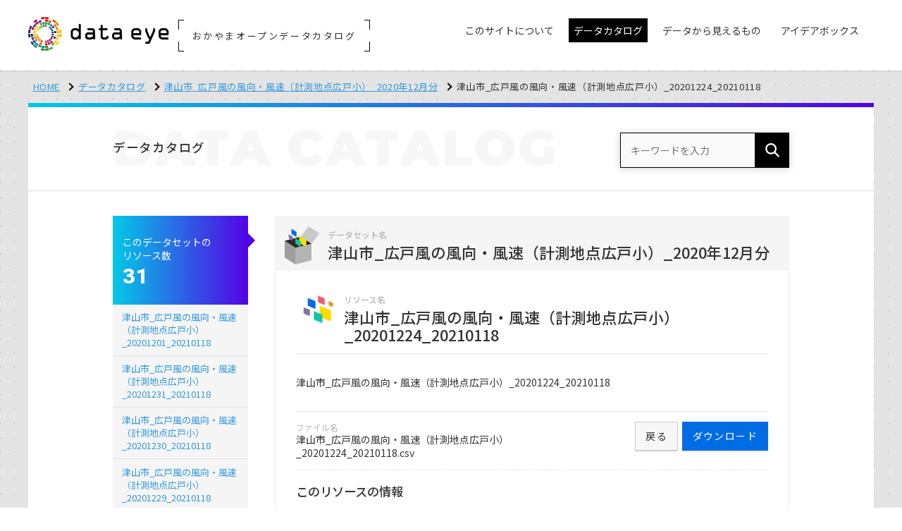

--- FILE ---
content_type: text/html; charset=UTF-8
request_url: https://www.okayama-opendata.jp/resources/8160
body_size: 18015
content:
<!doctype html>
<html lang="ja">
<head>

  <!-- CSRF Token -->
  <meta name="csrf-token" content="mu8plYVDUhkoILvs52P78kMrzEeTui1VbqKdnLjq">

  
  <meta charset="utf-8">
  <meta http-equiv="X-UA-Compatible" content="IE=edge">
  <meta name="viewport" content="width=device-width, initial-scale=1">
  <meta name="format-detection" content="telephone=no">

  <title>津山市_広戸風の風向・風速（計測地点広戸小）_20201224_20210118 | 津山市_広戸風の風向・風速（計測地点広戸小）_2020年12月分 | データカタログ | おかやまオープンデータカタログ</title>

  <!-- *** favicon *** -->
  <link rel="shortcut icon" href="https://www.okayama-opendata.jp/img/favicon.ico" type="image/vnd.microsoft.icon">
  <link rel="apple-touch-icon-precomposed" href="https://www.okayama-opendata.jp/img/apple-touch-icon.png">

  <!-- *** stylesheet *** -->
  <link href="https://www.okayama-opendata.jp/css/style.css?v2306=2306" rel="stylesheet" type="text/css" media="all">
  <style nonce="uOdvHOiVOsYui5RHTs3y/Xzn">
    /* CSP対応ユーティリティクラス */
    .u-hidden { display: none !important; }
    .u-visible { display: block !important; }
    .u-mt-sm { margin-top: .5em; }
    .u-iframe-map { width: 100%; height: 500px; border: 1px solid #e5e5e5; }
    .u-canvas-full { width: 100%; height: 500px; }
  </style>

  <!-- *** javascript *** -->
  <script src="https://www.okayama-opendata.jp/js/jquery.min.js"></script>
  <script nonce="uOdvHOiVOsYui5RHTs3y/Xzn">
    // Passive event listener fix for touch events
    jQuery.event.special.touchstart = {
      setup: function(_, ns, handle) {
        this.addEventListener('touchstart', handle, { passive: !ns.includes('noPreventDefault') });
      }
    };
    jQuery.event.special.touchmove = {
      setup: function(_, ns, handle) {
        this.addEventListener('touchmove', handle, { passive: !ns.includes('noPreventDefault') });
      }
    };
  </script>

  <!-- for main  -->
  <script src="https://www.okayama-opendata.jp/js/main.js"></script>

  <!-- *** javascript *** -->
  <script src="https://www.okayama-opendata.jp/js/slick.min.js"></script>
  <script src="https://www.okayama-opendata.jp/js/jquery.matchHeight.js"></script>
  <script nonce="uOdvHOiVOsYui5RHTs3y/Xzn">
    $(function() {
      $('.p-group-list li a').matchHeight();
      $('.p-card-flow--3 li').matchHeight();
      $('.p-card-flow li').matchHeight();
    });

  </script>
  <!-- for old browser  -->
  <!--[if lt IE 9]>
  <script src="https://oss.maxcdn.com/libs/html5shiv/3.7.0/html5shiv.js"></script>
  <script src="https://oss.maxcdn.com/libs/respond.js/1.4.2/respond.min.js"></script>
  <link href="https://www.okayama-opendata.jp/css/ie.css" rel="stylesheet" type="text/css">
  <![endif]-->

  
    
    <!-- Global site tag (gtag.js) - Google Analytics -->
    <script async src="https://www.googletagmanager.com/gtag/js?id=G-1PJKTG9QYF"></script>
    <script nonce="uOdvHOiVOsYui5RHTs3y/Xzn">
      window.dataLayer = window.dataLayer || [];
      function gtag(){dataLayer.push(arguments);}
      gtag('js', new Date());

      
              gtag('config', 'G-1PJKTG9QYF', {
          'custom_map': {
            'dimension1': 'ip_address',
            'dimension2': 'access_time',
          },
          'ip_address': '30.0.15.38',
          'access_time': '2026/01/21 19:14:44',
        });
              gtag('config', 'UA-208925575-1', {
          'custom_map': {
            'dimension1': 'ip_address',
            'dimension2': 'access_time',
          },
          'ip_address': '30.0.15.38',
          'access_time': '2026/01/21 19:14:44',
        });
      
    </script>
  
  
  
</head>
<body>

<header class="l-header is-fixed">
    <div class="p-header-inner">

      <div class="p-mobile-head">
        
        <p class="p-head-region">おかやまオープンデータカタログ</p>

        
        <h1 class="p-logo ">
          <a href="https://www.okayama-opendata.jp"><img src="https://www.okayama-opendata.jp/img/header_logo.png" alt="dataeye DASHBOARD"></a>
          <p class="p-logo-region">
                          <span class="p-region-txt">おかやまオープンデータカタログ</span>
              <span class="p-corner p-c-1"></span>
              <span class="p-corner p-c-2"></span>
              <span class="p-corner p-c-3"></span>
              <span class="p-corner p-c-4"></span>
                      </p>
        </h1>

        <div class="p-nav-toggle">
          <div>
            <span></span>
            <span></span>
            <span></span>
          </div>
        </div>
      </div>

      <div class="p-global">
        <ul class="p-global__nav">
          <!-- InstanceBeginEditable name="global nav" -->
          <li class="p-dropdown"><a href="#" class="no-arrow "><span class="p-global-icon-txt">このサイトについて</span></a>
            <ul class="">
              <li><a href="https://www.okayama-opendata.jp/pages/about">dataeyeについて</a></li>
              <li><a href="https://www.okayama-opendata.jp/pages/opendata">オープンデータとは</a></li>

              
                              <li><a href="https://www.okayama-opendata.jp/pages/developer">開発者向け情報</a></li>
                          </ul>
          </li>
          <li><a href="https://www.okayama-opendata.jp/datasets_condition" class="is-active"><span>データカタログ</span></a></li>

                      <li><a href="https://www.okayama-opendata.jp/graphs"><span class="p-global-icon-txt">データから見えるもの</span></a></li>
          
          <li><a href="https://www.okayama-opendata.jp/ideabox" class=""><span class="p-global-icon-txt">アイデアボックス</span></a></li>
          <!-- InstanceEndEditable -->
        </ul>
      </div>

    </div>
  </header>

<div class="l-container is-first p-contents-bg">

  <div class="l-contents">
    <ul class="p-topicpath">
      <li><a href="https://www.okayama-opendata.jp">HOME</a></li>
      <!-- InstanceBeginEditable name="topicpath" -->
      <li><a href="https://www.okayama-opendata.jp/datasets_condition">データカタログ</a></li>
      <li><a href="https://www.okayama-opendata.jp/datasets/1975">津山市_広戸風の風向・風速（計測地点広戸小）_2020年12月分</a></li>
      <li>津山市_広戸風の風向・風速（計測地点広戸小）_20201224_20210118</li>
      <!-- InstanceEndEditable -->
    </ul>
  </div>


  <div class="l-contents">
    <div class="l-contents__inner">

      <div class="p-page-head">
        <div class="l-row">
          <div class="p-page-head__l">
            <h1 class="p-page-ttl"><span class="is-jp">データカタログ</span><span class="is-en">DATA<span class="is-en__pl">CATALOG</span></span></h1>
          </div>
          <div class="p-page-head__r">
            <form method="GET" action="https://www.okayama-opendata.jp/datasets" accept-charset="UTF-8" class="p-cs-wrap">
            <dl class="p-head-search">
              <dt><input placeholder="キーワードを入力" name="keyword" type="text"></dt>
              <dd><button></button></dd>
            </dl>
            </form>
          </div>
        </div>
      </div>


      <div class="l-row">

        <div class="l-main">
          <!-- InstanceBeginEditable name="main" -->
          <h1 class="p-ttl-ds"><span class="p-ttl-ds__code">データセット名</span><span class="p-ttl-ds__name">津山市_広戸風の風向・風速（計測地点広戸小）_2020年12月分</span></h1>

          <div class="p-dataset-wrap">

            <h1 class="p-ttl-re"><span class="p-ttl-ds__code">リソース名</span><span class="p-ttl-ds__name">津山市_広戸風の風向・風速（計測地点広戸小）_20201224_20210118</span></h1>

            <p class="p-ds-explanation">津山市_広戸風の風向・風速（計測地点広戸小）_20201224_20210118</p>

            
              
                <div class="p-count-btn-set">
                  <div class="p-count-btn-set__l">
                    <dl>
                      <dt>ファイル名</dt>
                      <dd>津山市_広戸風の風向・風速（計測地点広戸小）_20201224_20210118.csv</dd>
                    </dl>
                  </div>
                                      <div class="p-count-btn-set__r">
                      <ul class="p-count-btn-set__btn">
                        
                        <li><a href="https://tsuyama.dataeye.jp/resource_download/8160" class="c-btn c-btn-solid c-btn-sm">ダウンロード</a></li>
                        <li><a href="https://www.okayama-opendata.jp/datasets/1975" class="c-btn c-btn-default c-btn-sm">戻る</a></li>
                      </ul>
                    </div>
                                  </div>
              
            
            <h3 class="p-ttl2">このリソースの情報</h3>
            <table class="p-tbl">
              <tr>
                <th>フィールド</th>
                <th>値</th>
              </tr>

              
              
              <tr>
                <td>作成日</td>
                <td>2021年01月20日</td>
              </tr>

                            <tr>
                <td>形式</td>
                <td><span class="p-label u-bgc-csv">CSV</span></td>
              </tr>
              
                              <tr>
                  <td>ファイルサイズ</td>
                  <td>
                    <span>52410</span>
                    <br>
                    <small>(単位:バイト)</small>
                  </td>
                </tr>
              
                              <tr>
                  <td>使用言語</td>
                  <td><span>jpn (日本語)</span></td>
                </tr>
              
                              <tr>
                  <td>ライセンス</td>
                  <td><span>公共データ利用規約第1.0版（PDL1.0）</span></td>
                </tr>
              
              
            </table>


          </div>
          <!-- InstanceEndEditable -->
        </div><!-- /.l-main -->

        <div class="l-side">
          <!-- InstanceBeginEditable name="side" -->
          <div class="p-side-count">
            <dl>
              <dt>このデータセットの<br>リソース数</dt>
              <dd>31</dd>
            </dl>
          </div>
          <ul class="p-side-resource">
                          <li><a href="https://www.okayama-opendata.jp/resources/8137">津山市_広戸風の風向・風速（計測地点広戸小）_20201201_20210118</a></li>
                          <li><a href="https://www.okayama-opendata.jp/resources/8167">津山市_広戸風の風向・風速（計測地点広戸小）_20201231_20210118</a></li>
                          <li><a href="https://www.okayama-opendata.jp/resources/8166">津山市_広戸風の風向・風速（計測地点広戸小）_20201230_20210118</a></li>
                          <li><a href="https://www.okayama-opendata.jp/resources/8165">津山市_広戸風の風向・風速（計測地点広戸小）_20201229_20210118</a></li>
                          <li><a href="https://www.okayama-opendata.jp/resources/8164">津山市_広戸風の風向・風速（計測地点広戸小）_20201228_20210118</a></li>
                          <li><a href="https://www.okayama-opendata.jp/resources/8163">津山市_広戸風の風向・風速（計測地点広戸小）_20201227_20210118</a></li>
                          <li><a href="https://www.okayama-opendata.jp/resources/8162">津山市_広戸風の風向・風速（計測地点広戸小）_20201226_20210118</a></li>
                          <li><a href="https://www.okayama-opendata.jp/resources/8161">津山市_広戸風の風向・風速（計測地点広戸小）_20201225_20210118</a></li>
                          <li><a href="https://www.okayama-opendata.jp/resources/8160">津山市_広戸風の風向・風速（計測地点広戸小）_20201224_20210118</a></li>
                          <li><a href="https://www.okayama-opendata.jp/resources/8159">津山市_広戸風の風向・風速（計測地点広戸小）_20201223_20210118</a></li>
                          <li><a href="https://www.okayama-opendata.jp/resources/8158">津山市_広戸風の風向・風速（計測地点広戸小）_20201222_20210118</a></li>
                          <li><a href="https://www.okayama-opendata.jp/resources/8157">津山市_広戸風の風向・風速（計測地点広戸小）_20201221_20210118</a></li>
                          <li><a href="https://www.okayama-opendata.jp/resources/8156">津山市_広戸風の風向・風速（計測地点広戸小）_20201220_20210118</a></li>
                          <li><a href="https://www.okayama-opendata.jp/resources/8155">津山市_広戸風の風向・風速（計測地点広戸小）_20201219_20210118</a></li>
                          <li><a href="https://www.okayama-opendata.jp/resources/8154">津山市_広戸風の風向・風速（計測地点広戸小）_20201218_20210118</a></li>
                          <li><a href="https://www.okayama-opendata.jp/resources/8153">津山市_広戸風の風向・風速（計測地点広戸小）_20201217_20210118</a></li>
                          <li><a href="https://www.okayama-opendata.jp/resources/8152">津山市_広戸風の風向・風速（計測地点広戸小）_20201216_20210118</a></li>
                          <li><a href="https://www.okayama-opendata.jp/resources/8151">津山市_広戸風の風向・風速（計測地点広戸小）_20201215_20210118</a></li>
                          <li><a href="https://www.okayama-opendata.jp/resources/8150">津山市_広戸風の風向・風速（計測地点広戸小）_20201214_20210118</a></li>
                          <li><a href="https://www.okayama-opendata.jp/resources/8149">津山市_広戸風の風向・風速（計測地点広戸小）_20201213_20210118</a></li>
                          <li><a href="https://www.okayama-opendata.jp/resources/8148">津山市_広戸風の風向・風速（計測地点広戸小）_20201212_20210118</a></li>
                          <li><a href="https://www.okayama-opendata.jp/resources/8147">津山市_広戸風の風向・風速（計測地点広戸小）_20201211_20210118</a></li>
                          <li><a href="https://www.okayama-opendata.jp/resources/8146">津山市_広戸風の風向・風速（計測地点広戸小）_20201210_20210118</a></li>
                          <li><a href="https://www.okayama-opendata.jp/resources/8145">津山市_広戸風の風向・風速（計測地点広戸小）_20201209_20210118</a></li>
                          <li><a href="https://www.okayama-opendata.jp/resources/8144">津山市_広戸風の風向・風速（計測地点広戸小）_20201208_20210118</a></li>
                          <li><a href="https://www.okayama-opendata.jp/resources/8143">津山市_広戸風の風向・風速（計測地点広戸小）_20201207_20210118</a></li>
                          <li><a href="https://www.okayama-opendata.jp/resources/8142">津山市_広戸風の風向・風速（計測地点広戸小）_20201206_20210118</a></li>
                          <li><a href="https://www.okayama-opendata.jp/resources/8141">津山市_広戸風の風向・風速（計測地点広戸小）_20201205_20210118</a></li>
                          <li><a href="https://www.okayama-opendata.jp/resources/8140">津山市_広戸風の風向・風速（計測地点広戸小）_20201204_20210118</a></li>
                          <li><a href="https://www.okayama-opendata.jp/resources/8139">津山市_広戸風の風向・風速（計測地点広戸小）_20201203_20210118</a></li>
                          <li><a href="https://www.okayama-opendata.jp/resources/8138">津山市_広戸風の風向・風速（計測地点広戸小）_20201202_20210118</a></li>
                      </ul>
          <!-- InstanceEndEditable -->
        </div><!-- /.l-side -->
      </div><!-- /.l-row -->

    </div><!-- /.l-contents__inner -->

  </div><!-- /.l-contents -->
</div><!-- /.l-container -->

<footer class="l-footer">
  <div class="p-footer">

    <div class="p-footer__inner">

        <div class="l-banner-slider">
          <ul class="p-banner-slider js-banner-slider">

            
            
            
            
          </ul>
        </div>

      <div class="p-footer__nav">
        <ul>
          <li><a href="https://www.okayama-opendata.jp/datasets_condition">データカタログ</a></li>

          
                          <li><a href="https://www.okayama-opendata.jp/graphs">データから見えるもの</a></li>
            
          
          <li><a href="https://www.okayama-opendata.jp/ideabox">アイデアボックス</a></li>
        </ul>
      </div>

      <div class="p-footer__subnav clearfix">
        <div class="p-footer__subnav--l">
          <dl>
            <dt>このサイトについて</dt>
            <dd>
              <ul>
                <li><a href="https://www.okayama-opendata.jp/pages/about">おかやまオープンデータカタログdataeyeについて</a></li>
                <li><a href="https://www.okayama-opendata.jp/pages/opendata">オープンデータとは</a></li>
                <li><a href="https://www.okayama-opendata.jp/pages/developer">開発者向け情報</a></li>
              </ul>
            </dd>
          </dl>
        </div>
        <div class="p-footer__subnav--r"><span><img src="https://www.okayama-opendata.jp/img/footer_logo.png" alt="powerted by dataye DASHBOARD"></span></div>
      </div>

    </div>
  </div>

  <p class="p-pagetop"><a href="#"></a></p>
  <div class="p-footer__copy clearfix">
    <div class="p-footer__inner">

      <ul class="p-footer__copy--l" >
        <li><a href="https://www.okayama-opendata.jp/pages/terms">利用規約</a></li>
        <li><a href="https://www.okayama-opendata.jp/pages/privacy">プライバシーポリシー</a></li>
      </ul>
      <p class="p-footer__copy--r">&copy;
        2026
        一般社団法人データクレイドル</p>
    </div>
  </div>
</footer>

<!-- Particles -->
<script src="https://www.okayama-opendata.jp/js/particles.js"></script>
<script src="https://www.okayama-opendata.jp/js/set.js"></script>


</body>
</html>
